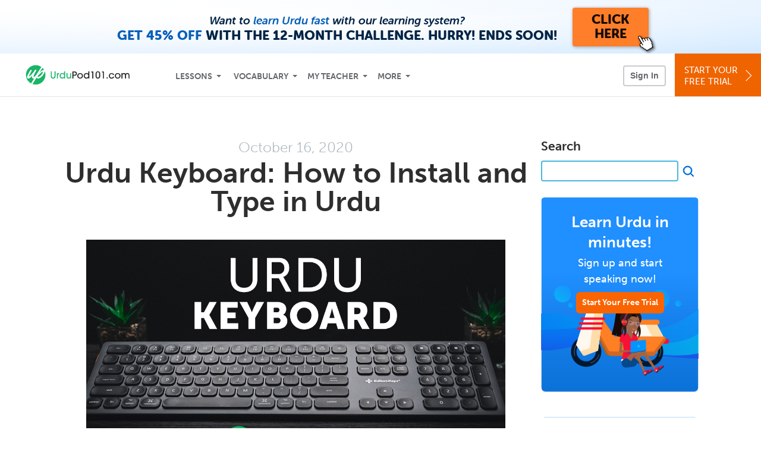

--- FILE ---
content_type: text/html; charset=UTF-8
request_url: https://www.urdupod101.com/blog/2020/10/16/how-to-type-in-urdu/
body_size: 17272
content:
<script type="text/template" class="js-blog-popup">
    <div class="blog-modal urdupod101" data-language="Urdu">
        <button type="button" aria-label="Close" class="blog-modal__close js-blog-modal-close"></button>
        <div class="blog-modal__content">
            <div class="blog-modal__title">Get the 2000 Urdu Words PDF eBook…<br class="blog-modal__title-break"/> for FREE!</div>
            <div class="blog-modal__text">Get instant access to our best-selling Urdu eBook for free. Click below to sign up and get the eBook in the next 60 seconds.</div>
            <a href="/urdu-core-words?src=blog_urdu_pop_up_blog_button_(core_words_lp)&utm_medium=blog_button&utm_content=blog_button_(core_words_lp)&utm_campaign=blog__urdu_pop_up&utm_term=(not-set)&utm_source=blog" class="blog-modal__btn">Get the Free eBook</a>
            <button class="blog-modal__link js-blog-modal-no-thanks" type="button">No, thanks</button>
        </div>
    </div>
</script>
<!DOCTYPE html>
<html xmlns="http://www.w3.org/1999/xhtml" lang="en">
<head profile="http://gmpg.org/xfn/11">
    <meta http-equiv="Content-Type" content="text/html; charset=UTF-8" />
<!-- Google Tag Manager -->
<script>    window.dataLayer = window.dataLayer || [];
    
(function(w,d,s,l,i){w[l]=w[l]||[];w[l].push({'gtm.start':
new Date().getTime(),event:'gtm.js'});var f=d.getElementsByTagName(s)[0],
j=d.createElement(s),dl=l!='dataLayer'?'&l='+l:'';j.async=true;j.src=
'https://www.googletagmanager.com/gtm.js?id='+i+dl;f.parentNode.insertBefore(j,f);
})(window,document,'script','dataLayer','GTM-TZWV3FR');
    </script>
<!-- End Google Tag Manager -->
    <meta name="viewport" content="width=device-width, initial-scale=1">
    <meta name="robots" content="noodp" />
    <title>Urdu Keyboard: How to Install and Type in Urdu</title>
    <link rel="icon" type="image/vnd.microsoft.icon" href="/static/images/urdupod101/favicon.ico">
    <link rel="SHORTCUT ICON" href="/static/images/urdupod101/favicon.ico">
    <link rel="stylesheet" href="https://use.typekit.net/vcc4rmc.css"/>
    <link rel="alternate" type="application/rss+xml" title="UrduPod101.com Blog RSS Feed" href="https://www.urdupod101.com/blog/feed/" />
	<meta name="title" content="Urdu Keyboard: How to Install and Type in Urdu" />
	<meta name="description" content="Want to start writing in Urdu on your home devices, but don't know how? Check out UrduPod101's guide on getting Urdu input working on your phone or desktop computer!" />
	<meta property="og:title" content="Urdu Keyboard: How to Install and Type in Urdu">
	<meta property="og:description" content="Want to start writing in Urdu on your home devices, but don't know how? Check out UrduPod101's guide on getting Urdu input working on your phone or desktop computer!">
	<meta property="og:image" content="https://cdn.innovativelanguage.com/sns/em/blog/20/local_7_keyboard/keyboard_urdu.jpg">
	<meta name="twitter:card" content="summary_large_image">
	<meta name="twitter:site" content="@UrduPod101">
	<meta name="twitter:creator" content="@UrduPod101">
	<meta name="twitter:title" content="Urdu Keyboard: How to Install and Type in Urdu">
	<meta name="twitter:description" content="Want to start writing in Urdu on your home devices, but don't know how? Check out UrduPod101's guide on getting Urdu input working on your phone or desktop computer!">
	<meta name="twitter:image" content="https://cdn.innovativelanguage.com/sns/em/blog/20/local_7_keyboard/keyboard_urdu.jpg">
<meta name='robots' content='index, follow, max-image-preview:large, max-snippet:-1, max-video-preview:-1' />

	<!-- This site is optimized with the Yoast SEO plugin v23.4 - https://yoast.com/wordpress/plugins/seo/ -->
	<link rel="canonical" href="https://www.urdupod101.com/blog/2020/10/16/how-to-type-in-urdu/" />
	<meta property="og:locale" content="en_US" />
	<meta property="og:type" content="article" />
	<meta property="og:title" content="Urdu Keyboard: How to Install and Type in Urdu - UrduPod101.com Blog" />
	<meta property="og:description" content="You asked, so we provided—easy-to-follow instructions on how to set up your electronic devices to write in Urdu! We’ll also give you a few excellent tips on how to use this keyboard, as well as some online and app alternatives if you prefer not to set up a Urdu keyboard. Table of Contents Why it’s [&hellip;]" />
	<meta property="og:url" content="https://www.urdupod101.com/blog/2020/10/16/how-to-type-in-urdu/" />
	<meta property="og:site_name" content="UrduPod101.com Blog" />
	<meta property="article:published_time" content="2020-10-16T16:39:11+00:00" />
	<meta property="article:modified_time" content="2024-10-07T16:54:54+00:00" />
	<meta property="og:image" content="https://cdn.innovativelanguage.com/sns/em/blog/20/local_7_keyboard/keyboard_urdu.jpg" />
	<meta name="author" content="UrduPod101.com" />
	<meta name="twitter:card" content="summary_large_image" />
	<meta name="twitter:label1" content="Written by" />
	<meta name="twitter:data1" content="UrduPod101.com" />
	<meta name="twitter:label2" content="Est. reading time" />
	<meta name="twitter:data2" content="6 minutes" />
	<script type="application/ld+json" class="yoast-schema-graph">{"@context":"https://schema.org","@graph":[{"@type":"WebPage","@id":"https://www.urdupod101.com/blog/2020/10/16/how-to-type-in-urdu/","url":"https://www.urdupod101.com/blog/2020/10/16/how-to-type-in-urdu/","name":"Urdu Keyboard: How to Install and Type in Urdu - UrduPod101.com Blog","isPartOf":{"@id":"https://www.urdupod101.com/blog/#website"},"primaryImageOfPage":{"@id":"https://www.urdupod101.com/blog/2020/10/16/how-to-type-in-urdu/#primaryimage"},"image":{"@id":"https://www.urdupod101.com/blog/2020/10/16/how-to-type-in-urdu/#primaryimage"},"thumbnailUrl":"https://cdn.innovativelanguage.com/sns/em/blog/20/local_7_keyboard/keyboard_urdu.jpg","datePublished":"2020-10-16T16:39:11+00:00","dateModified":"2024-10-07T16:54:54+00:00","author":{"@id":"https://www.urdupod101.com/blog/#/schema/person/bbcd532e76f18290d750d8dd8aa15a83"},"breadcrumb":{"@id":"https://www.urdupod101.com/blog/2020/10/16/how-to-type-in-urdu/#breadcrumb"},"inLanguage":"en-US","potentialAction":[{"@type":"ReadAction","target":["https://www.urdupod101.com/blog/2020/10/16/how-to-type-in-urdu/"]}]},{"@type":"ImageObject","inLanguage":"en-US","@id":"https://www.urdupod101.com/blog/2020/10/16/how-to-type-in-urdu/#primaryimage","url":"https://cdn.innovativelanguage.com/sns/em/blog/20/local_7_keyboard/keyboard_urdu.jpg","contentUrl":"https://cdn.innovativelanguage.com/sns/em/blog/20/local_7_keyboard/keyboard_urdu.jpg"},{"@type":"BreadcrumbList","@id":"https://www.urdupod101.com/blog/2020/10/16/how-to-type-in-urdu/#breadcrumb","itemListElement":[{"@type":"ListItem","position":1,"name":"Home","item":"https://www.urdupod101.com/blog/"},{"@type":"ListItem","position":2,"name":"Urdu Keyboard: How to Install and Type in Urdu"}]},{"@type":"WebSite","@id":"https://www.urdupod101.com/blog/#website","url":"https://www.urdupod101.com/blog/","name":"UrduPod101.com Blog","description":"Learn Urdu with Free Daily Audio and Video Lessons!","potentialAction":[{"@type":"SearchAction","target":{"@type":"EntryPoint","urlTemplate":"https://www.urdupod101.com/blog/?s={search_term_string}"},"query-input":{"@type":"PropertyValueSpecification","valueRequired":true,"valueName":"search_term_string"}}],"inLanguage":"en-US"},{"@type":"Person","@id":"https://www.urdupod101.com/blog/#/schema/person/bbcd532e76f18290d750d8dd8aa15a83","name":"UrduPod101.com","image":{"@type":"ImageObject","inLanguage":"en-US","@id":"https://www.urdupod101.com/blog/#/schema/person/image/","url":"https://secure.gravatar.com/avatar/2089f2dc54681e3ec62d7a9db7fa6298?s=96&d=mm&r=g","contentUrl":"https://secure.gravatar.com/avatar/2089f2dc54681e3ec62d7a9db7fa6298?s=96&d=mm&r=g","caption":"UrduPod101.com"},"sameAs":["http://blogs.urdupod101.com/"],"url":"https://www.urdupod101.com/blog/author/admin/"}]}</script>
	<!-- / Yoast SEO plugin. -->


<link rel="alternate" type="application/rss+xml" title="UrduPod101.com Blog &raquo; Urdu Keyboard: How to Install and Type in Urdu Comments Feed" href="https://www.urdupod101.com/blog/2020/10/16/how-to-type-in-urdu/feed/" />
<script type="text/javascript">
/* <![CDATA[ */
window._wpemojiSettings = {"baseUrl":"https:\/\/s.w.org\/images\/core\/emoji\/15.0.3\/72x72\/","ext":".png","svgUrl":"https:\/\/s.w.org\/images\/core\/emoji\/15.0.3\/svg\/","svgExt":".svg","source":{"concatemoji":"https:\/\/www.urdupod101.com\/blog\/wp-includes\/js\/wp-emoji-release.min.js?ver=6.6.2"}};
/*! This file is auto-generated */
!function(i,n){var o,s,e;function c(e){try{var t={supportTests:e,timestamp:(new Date).valueOf()};sessionStorage.setItem(o,JSON.stringify(t))}catch(e){}}function p(e,t,n){e.clearRect(0,0,e.canvas.width,e.canvas.height),e.fillText(t,0,0);var t=new Uint32Array(e.getImageData(0,0,e.canvas.width,e.canvas.height).data),r=(e.clearRect(0,0,e.canvas.width,e.canvas.height),e.fillText(n,0,0),new Uint32Array(e.getImageData(0,0,e.canvas.width,e.canvas.height).data));return t.every(function(e,t){return e===r[t]})}function u(e,t,n){switch(t){case"flag":return n(e,"\ud83c\udff3\ufe0f\u200d\u26a7\ufe0f","\ud83c\udff3\ufe0f\u200b\u26a7\ufe0f")?!1:!n(e,"\ud83c\uddfa\ud83c\uddf3","\ud83c\uddfa\u200b\ud83c\uddf3")&&!n(e,"\ud83c\udff4\udb40\udc67\udb40\udc62\udb40\udc65\udb40\udc6e\udb40\udc67\udb40\udc7f","\ud83c\udff4\u200b\udb40\udc67\u200b\udb40\udc62\u200b\udb40\udc65\u200b\udb40\udc6e\u200b\udb40\udc67\u200b\udb40\udc7f");case"emoji":return!n(e,"\ud83d\udc26\u200d\u2b1b","\ud83d\udc26\u200b\u2b1b")}return!1}function f(e,t,n){var r="undefined"!=typeof WorkerGlobalScope&&self instanceof WorkerGlobalScope?new OffscreenCanvas(300,150):i.createElement("canvas"),a=r.getContext("2d",{willReadFrequently:!0}),o=(a.textBaseline="top",a.font="600 32px Arial",{});return e.forEach(function(e){o[e]=t(a,e,n)}),o}function t(e){var t=i.createElement("script");t.src=e,t.defer=!0,i.head.appendChild(t)}"undefined"!=typeof Promise&&(o="wpEmojiSettingsSupports",s=["flag","emoji"],n.supports={everything:!0,everythingExceptFlag:!0},e=new Promise(function(e){i.addEventListener("DOMContentLoaded",e,{once:!0})}),new Promise(function(t){var n=function(){try{var e=JSON.parse(sessionStorage.getItem(o));if("object"==typeof e&&"number"==typeof e.timestamp&&(new Date).valueOf()<e.timestamp+604800&&"object"==typeof e.supportTests)return e.supportTests}catch(e){}return null}();if(!n){if("undefined"!=typeof Worker&&"undefined"!=typeof OffscreenCanvas&&"undefined"!=typeof URL&&URL.createObjectURL&&"undefined"!=typeof Blob)try{var e="postMessage("+f.toString()+"("+[JSON.stringify(s),u.toString(),p.toString()].join(",")+"));",r=new Blob([e],{type:"text/javascript"}),a=new Worker(URL.createObjectURL(r),{name:"wpTestEmojiSupports"});return void(a.onmessage=function(e){c(n=e.data),a.terminate(),t(n)})}catch(e){}c(n=f(s,u,p))}t(n)}).then(function(e){for(var t in e)n.supports[t]=e[t],n.supports.everything=n.supports.everything&&n.supports[t],"flag"!==t&&(n.supports.everythingExceptFlag=n.supports.everythingExceptFlag&&n.supports[t]);n.supports.everythingExceptFlag=n.supports.everythingExceptFlag&&!n.supports.flag,n.DOMReady=!1,n.readyCallback=function(){n.DOMReady=!0}}).then(function(){return e}).then(function(){var e;n.supports.everything||(n.readyCallback(),(e=n.source||{}).concatemoji?t(e.concatemoji):e.wpemoji&&e.twemoji&&(t(e.twemoji),t(e.wpemoji)))}))}((window,document),window._wpemojiSettings);
/* ]]> */
</script>
<style id='wp-emoji-styles-inline-css' type='text/css'>

	img.wp-smiley, img.emoji {
		display: inline !important;
		border: none !important;
		box-shadow: none !important;
		height: 1em !important;
		width: 1em !important;
		margin: 0 0.07em !important;
		vertical-align: -0.1em !important;
		background: none !important;
		padding: 0 !important;
	}
</style>
<link rel='stylesheet' id='wp-block-library-css' href='https://www.urdupod101.com/blog/wp-content/plugins/gutenberg/build/block-library/style.css?ver=19.2.0' type='text/css' media='all' />
<link rel='stylesheet' id='coblocks-frontend-css' href='https://www.urdupod101.com/blog/wp-content/plugins/coblocks/dist/style-coblocks-1.css?ver=3.1.13' type='text/css' media='all' />
<link rel='stylesheet' id='coblocks-extensions-css' href='https://www.urdupod101.com/blog/wp-content/plugins/coblocks/dist/style-coblocks-extensions.css?ver=3.1.13' type='text/css' media='all' />
<link rel='stylesheet' id='coblocks-animation-css' href='https://www.urdupod101.com/blog/wp-content/plugins/coblocks/dist/style-coblocks-animation.css?ver=2677611078ee87eb3b1c' type='text/css' media='all' />
<style id='classic-theme-styles-inline-css' type='text/css'>
/*! This file is auto-generated */
.wp-block-button__link{color:#fff;background-color:#32373c;border-radius:9999px;box-shadow:none;text-decoration:none;padding:calc(.667em + 2px) calc(1.333em + 2px);font-size:1.125em}.wp-block-file__button{background:#32373c;color:#fff;text-decoration:none}
</style>
<style id='global-styles-inline-css' type='text/css'>
:root{--wp--preset--aspect-ratio--square: 1;--wp--preset--aspect-ratio--4-3: 4/3;--wp--preset--aspect-ratio--3-4: 3/4;--wp--preset--aspect-ratio--3-2: 3/2;--wp--preset--aspect-ratio--2-3: 2/3;--wp--preset--aspect-ratio--16-9: 16/9;--wp--preset--aspect-ratio--9-16: 9/16;--wp--preset--color--black: #000000;--wp--preset--color--cyan-bluish-gray: #abb8c3;--wp--preset--color--white: #ffffff;--wp--preset--color--pale-pink: #f78da7;--wp--preset--color--vivid-red: #cf2e2e;--wp--preset--color--luminous-vivid-orange: #ff6900;--wp--preset--color--luminous-vivid-amber: #fcb900;--wp--preset--color--light-green-cyan: #7bdcb5;--wp--preset--color--vivid-green-cyan: #00d084;--wp--preset--color--pale-cyan-blue: #8ed1fc;--wp--preset--color--vivid-cyan-blue: #0693e3;--wp--preset--color--vivid-purple: #9b51e0;--wp--preset--gradient--vivid-cyan-blue-to-vivid-purple: linear-gradient(135deg,rgba(6,147,227,1) 0%,rgb(155,81,224) 100%);--wp--preset--gradient--light-green-cyan-to-vivid-green-cyan: linear-gradient(135deg,rgb(122,220,180) 0%,rgb(0,208,130) 100%);--wp--preset--gradient--luminous-vivid-amber-to-luminous-vivid-orange: linear-gradient(135deg,rgba(252,185,0,1) 0%,rgba(255,105,0,1) 100%);--wp--preset--gradient--luminous-vivid-orange-to-vivid-red: linear-gradient(135deg,rgba(255,105,0,1) 0%,rgb(207,46,46) 100%);--wp--preset--gradient--very-light-gray-to-cyan-bluish-gray: linear-gradient(135deg,rgb(238,238,238) 0%,rgb(169,184,195) 100%);--wp--preset--gradient--cool-to-warm-spectrum: linear-gradient(135deg,rgb(74,234,220) 0%,rgb(151,120,209) 20%,rgb(207,42,186) 40%,rgb(238,44,130) 60%,rgb(251,105,98) 80%,rgb(254,248,76) 100%);--wp--preset--gradient--blush-light-purple: linear-gradient(135deg,rgb(255,206,236) 0%,rgb(152,150,240) 100%);--wp--preset--gradient--blush-bordeaux: linear-gradient(135deg,rgb(254,205,165) 0%,rgb(254,45,45) 50%,rgb(107,0,62) 100%);--wp--preset--gradient--luminous-dusk: linear-gradient(135deg,rgb(255,203,112) 0%,rgb(199,81,192) 50%,rgb(65,88,208) 100%);--wp--preset--gradient--pale-ocean: linear-gradient(135deg,rgb(255,245,203) 0%,rgb(182,227,212) 50%,rgb(51,167,181) 100%);--wp--preset--gradient--electric-grass: linear-gradient(135deg,rgb(202,248,128) 0%,rgb(113,206,126) 100%);--wp--preset--gradient--midnight: linear-gradient(135deg,rgb(2,3,129) 0%,rgb(40,116,252) 100%);--wp--preset--font-size--small: 13px;--wp--preset--font-size--medium: 20px;--wp--preset--font-size--large: 36px;--wp--preset--font-size--x-large: 42px;--wp--preset--spacing--20: 0.44rem;--wp--preset--spacing--30: 0.67rem;--wp--preset--spacing--40: 1rem;--wp--preset--spacing--50: 1.5rem;--wp--preset--spacing--60: 2.25rem;--wp--preset--spacing--70: 3.38rem;--wp--preset--spacing--80: 5.06rem;--wp--preset--shadow--natural: 6px 6px 9px rgba(0, 0, 0, 0.2);--wp--preset--shadow--deep: 12px 12px 50px rgba(0, 0, 0, 0.4);--wp--preset--shadow--sharp: 6px 6px 0px rgba(0, 0, 0, 0.2);--wp--preset--shadow--outlined: 6px 6px 0px -3px rgba(255, 255, 255, 1), 6px 6px rgba(0, 0, 0, 1);--wp--preset--shadow--crisp: 6px 6px 0px rgba(0, 0, 0, 1);}:where(.is-layout-flex){gap: 0.5em;}:where(.is-layout-grid){gap: 0.5em;}body .is-layout-flex{display: flex;}.is-layout-flex{flex-wrap: wrap;align-items: center;}.is-layout-flex > :is(*, div){margin: 0;}body .is-layout-grid{display: grid;}.is-layout-grid > :is(*, div){margin: 0;}:where(.wp-block-columns.is-layout-flex){gap: 2em;}:where(.wp-block-columns.is-layout-grid){gap: 2em;}:where(.wp-block-post-template.is-layout-flex){gap: 1.25em;}:where(.wp-block-post-template.is-layout-grid){gap: 1.25em;}.has-black-color{color: var(--wp--preset--color--black) !important;}.has-cyan-bluish-gray-color{color: var(--wp--preset--color--cyan-bluish-gray) !important;}.has-white-color{color: var(--wp--preset--color--white) !important;}.has-pale-pink-color{color: var(--wp--preset--color--pale-pink) !important;}.has-vivid-red-color{color: var(--wp--preset--color--vivid-red) !important;}.has-luminous-vivid-orange-color{color: var(--wp--preset--color--luminous-vivid-orange) !important;}.has-luminous-vivid-amber-color{color: var(--wp--preset--color--luminous-vivid-amber) !important;}.has-light-green-cyan-color{color: var(--wp--preset--color--light-green-cyan) !important;}.has-vivid-green-cyan-color{color: var(--wp--preset--color--vivid-green-cyan) !important;}.has-pale-cyan-blue-color{color: var(--wp--preset--color--pale-cyan-blue) !important;}.has-vivid-cyan-blue-color{color: var(--wp--preset--color--vivid-cyan-blue) !important;}.has-vivid-purple-color{color: var(--wp--preset--color--vivid-purple) !important;}.has-black-background-color{background-color: var(--wp--preset--color--black) !important;}.has-cyan-bluish-gray-background-color{background-color: var(--wp--preset--color--cyan-bluish-gray) !important;}.has-white-background-color{background-color: var(--wp--preset--color--white) !important;}.has-pale-pink-background-color{background-color: var(--wp--preset--color--pale-pink) !important;}.has-vivid-red-background-color{background-color: var(--wp--preset--color--vivid-red) !important;}.has-luminous-vivid-orange-background-color{background-color: var(--wp--preset--color--luminous-vivid-orange) !important;}.has-luminous-vivid-amber-background-color{background-color: var(--wp--preset--color--luminous-vivid-amber) !important;}.has-light-green-cyan-background-color{background-color: var(--wp--preset--color--light-green-cyan) !important;}.has-vivid-green-cyan-background-color{background-color: var(--wp--preset--color--vivid-green-cyan) !important;}.has-pale-cyan-blue-background-color{background-color: var(--wp--preset--color--pale-cyan-blue) !important;}.has-vivid-cyan-blue-background-color{background-color: var(--wp--preset--color--vivid-cyan-blue) !important;}.has-vivid-purple-background-color{background-color: var(--wp--preset--color--vivid-purple) !important;}.has-black-border-color{border-color: var(--wp--preset--color--black) !important;}.has-cyan-bluish-gray-border-color{border-color: var(--wp--preset--color--cyan-bluish-gray) !important;}.has-white-border-color{border-color: var(--wp--preset--color--white) !important;}.has-pale-pink-border-color{border-color: var(--wp--preset--color--pale-pink) !important;}.has-vivid-red-border-color{border-color: var(--wp--preset--color--vivid-red) !important;}.has-luminous-vivid-orange-border-color{border-color: var(--wp--preset--color--luminous-vivid-orange) !important;}.has-luminous-vivid-amber-border-color{border-color: var(--wp--preset--color--luminous-vivid-amber) !important;}.has-light-green-cyan-border-color{border-color: var(--wp--preset--color--light-green-cyan) !important;}.has-vivid-green-cyan-border-color{border-color: var(--wp--preset--color--vivid-green-cyan) !important;}.has-pale-cyan-blue-border-color{border-color: var(--wp--preset--color--pale-cyan-blue) !important;}.has-vivid-cyan-blue-border-color{border-color: var(--wp--preset--color--vivid-cyan-blue) !important;}.has-vivid-purple-border-color{border-color: var(--wp--preset--color--vivid-purple) !important;}.has-vivid-cyan-blue-to-vivid-purple-gradient-background{background: var(--wp--preset--gradient--vivid-cyan-blue-to-vivid-purple) !important;}.has-light-green-cyan-to-vivid-green-cyan-gradient-background{background: var(--wp--preset--gradient--light-green-cyan-to-vivid-green-cyan) !important;}.has-luminous-vivid-amber-to-luminous-vivid-orange-gradient-background{background: var(--wp--preset--gradient--luminous-vivid-amber-to-luminous-vivid-orange) !important;}.has-luminous-vivid-orange-to-vivid-red-gradient-background{background: var(--wp--preset--gradient--luminous-vivid-orange-to-vivid-red) !important;}.has-very-light-gray-to-cyan-bluish-gray-gradient-background{background: var(--wp--preset--gradient--very-light-gray-to-cyan-bluish-gray) !important;}.has-cool-to-warm-spectrum-gradient-background{background: var(--wp--preset--gradient--cool-to-warm-spectrum) !important;}.has-blush-light-purple-gradient-background{background: var(--wp--preset--gradient--blush-light-purple) !important;}.has-blush-bordeaux-gradient-background{background: var(--wp--preset--gradient--blush-bordeaux) !important;}.has-luminous-dusk-gradient-background{background: var(--wp--preset--gradient--luminous-dusk) !important;}.has-pale-ocean-gradient-background{background: var(--wp--preset--gradient--pale-ocean) !important;}.has-electric-grass-gradient-background{background: var(--wp--preset--gradient--electric-grass) !important;}.has-midnight-gradient-background{background: var(--wp--preset--gradient--midnight) !important;}.has-small-font-size{font-size: var(--wp--preset--font-size--small) !important;}.has-medium-font-size{font-size: var(--wp--preset--font-size--medium) !important;}.has-large-font-size{font-size: var(--wp--preset--font-size--large) !important;}.has-x-large-font-size{font-size: var(--wp--preset--font-size--x-large) !important;}
:where(.wp-block-columns.is-layout-flex){gap: 2em;}:where(.wp-block-columns.is-layout-grid){gap: 2em;}
:root :where(.wp-block-pullquote){font-size: 1.5em;line-height: 1.6;}
:where(.wp-block-post-template.is-layout-flex){gap: 1.25em;}:where(.wp-block-post-template.is-layout-grid){gap: 1.25em;}
</style>
<link rel='stylesheet' id='dashicons-css' href='https://www.urdupod101.com/blog/wp-includes/css/dashicons.min.css?ver=6.6.2' type='text/css' media='all' />
<link rel='stylesheet' id='wp-components-css' href='https://www.urdupod101.com/blog/wp-content/plugins/gutenberg/build/components/style.css?ver=19.2.0' type='text/css' media='all' />
<link rel='stylesheet' id='godaddy-styles-css' href='https://www.urdupod101.com/blog/wp-content/plugins/coblocks/includes/Dependencies/GoDaddy/Styles/build/latest.css?ver=2.0.2' type='text/css' media='all' />
<link rel='stylesheet' id='blog-2016-main-css-css' href='https://www.urdupod101.com/static/compass/css/pages/blog.css?v=1768303980' type='text/css' media='all' />
<script type="text/javascript" src="https://www.urdupod101.com/blog/wp-includes/js/jquery/jquery.min.js?ver=3.7.1" id="jquery-core-js"></script>
<script type="text/javascript" src="https://www.urdupod101.com/blog/wp-includes/js/jquery/jquery-migrate.min.js?ver=3.4.1" id="jquery-migrate-js"></script>
<script type="text/javascript" src="https://www.urdupod101.com/static/js/jquery-migrate-1.4.1.min.js" id="blog-2016-jquery-migrate-1-4-1-js"></script>
<script type="text/javascript" src="https://www.urdupod101.com/blog/wp-content/themes/blog-2016/assets/js/read_cookie.js?ver=20220617" id="blog-2016-read-cookie-js"></script>
<script type="text/javascript" src="https://www.urdupod101.com/blog/wp-content/themes/blog-2016/assets/js/check_login.js?ver=20220617" id="blog-2016-check-login-js"></script>
<script type="text/javascript" src="https://www.urdupod101.com/blog/wp-content/themes/blog-2016/assets/js/user_data.js?ver=20220617" id="blog-2016-user_data-js"></script>
<script type="text/javascript" src="https://www.urdupod101.com/blog/wp-content/themes/blog-2016/assets/js/promo.js?ver=20250311" id="blog-2016-promo-js"></script>
<script type="text/javascript" src="https://www.urdupod101.com/blog/wp-content/themes/blog-2016/assets/js/comments.js?ver=20240906" id="blog-2016-comments-js"></script>
<script type="text/javascript" src="https://www.urdupod101.com/blog/wp-content/themes/blog-2016/assets/js/modal.js?ver=202507161103" id="blog-2016-modal-js"></script>
<script type="text/javascript" src="https://www.urdupod101.com/static/js/compiled/blog.min.js?v=1768303980" id="blog-2016-main-js"></script>
<link rel="https://api.w.org/" href="https://www.urdupod101.com/blog/wp-json/" /><link rel="alternate" title="JSON" type="application/json" href="https://www.urdupod101.com/blog/wp-json/wp/v2/posts/546" /><link rel="EditURI" type="application/rsd+xml" title="RSD" href="https://www.urdupod101.com/blog/xmlrpc.php?rsd" />
<meta name="generator" content="WordPress 6.6.2" />
<link rel='shortlink' href='https://www.urdupod101.com/blog/?p=546' />
<link rel="alternate" title="oEmbed (JSON)" type="application/json+oembed" href="https://www.urdupod101.com/blog/wp-json/oembed/1.0/embed?url=https%3A%2F%2Fwww.urdupod101.com%2Fblog%2F2020%2F10%2F16%2Fhow-to-type-in-urdu%2F" />
<link rel="alternate" title="oEmbed (XML)" type="text/xml+oembed" href="https://www.urdupod101.com/blog/wp-json/oembed/1.0/embed?url=https%3A%2F%2Fwww.urdupod101.com%2Fblog%2F2020%2F10%2F16%2Fhow-to-type-in-urdu%2F&#038;format=xml" />
<script language="javascript1.4" type="text/javascript" src="https://www.urdupod101.com/blog/wp-content/plugins/audio-player/audio-player.js"></script>
</head>
<body>
<!-- Google Tag Manager (noscript) -->
<noscript><iframe src="https://www.googletagmanager.com/ns.html?id=GTM-TZWV3FR"
height="0" width="0" style="display:none;visibility:hidden"></iframe></noscript>
<!-- End Google Tag Manager (noscript) --><div class="blog-top-banner js-blog-top-banner"></div>
<script type="text/template" class="js-login-modal-template" data-captcha="1">
    <div class="js-sign-in--a__form">
    <div class="r101-sign-in--a__wrapper r101-sign-in--a__modal">
        <div class="r101-sign-in--a__modal-dialog">
            <div class="r101-sign-in--a__modal-top">
                <div class="r101-sign-in--a__modal-image urdupod101"></div>
                <button type="button" aria-label="Close" class="r101-sign-in--a__modal-close js-sign-in--a__modal-close"></button>
            </div>
            <div class="r101-sign-in--a__modal-content">
                <div class="r101-sign-in--a__block js-sign-in--a__block-sign-in show">
                    <div class="r101-sign-in--a__block-title">Sign In</div>
                                            <div class="r101-sign-in--a__third-party-box">
                                                            <a href="/?ill_google_connect=1&signup_source=urdu_blog_google" class="r101-sign-in--a__google-button" title="Sign In With Google">
                                    <span class="r101-sign-in--a__google-icon"></span>
                                    <span class="r101-sign-in--a__google-text">Continue with Google</span>
                                </a>
                                                                                                                    <a href="/?ill_facebook_connect=1&signup_source=urdu_blog_facebook" class="r101-sign-in--a__facebook-button" title="Sign In With Facebook">
                                    <span class="r101-sign-in--a__facebook-icon"></span>
                                    <span class="r101-sign-in--a__facebook-text">Continue with Facebook</span>
                                </a>
                                                        <span class="r101-sign-in--a__divider"></span>
                        </div>
                                        <div class="r101-sign-in--a__block-error js-sign-in--a__sign-in-error-block hide">
                        <div class="r101-sign-in--a__block-error-title">Login Attempt Unsuccessful</div>
                        <div class="js-sign-in--a__sign-in-error-content"></div>
                    </div>
                    <form class="r101-sign-in--a__form js-sign-in-form"
                          method="post"
                          action="/sign-in?amember_redirect_url=%2Fblog%2F2020%2F10%2F16%2Fhow-to-type-in-urdu%2F"
                                                    name="signin">
                        <input type="hidden" name="is_modal" value="1" />
                        <input type="hidden" name="timezoneName" value="">
                        <div class="r101-sign-in--a__form-item">
                            <label for="r101-sign-in-login" class="r101-sign-in--a__form-label">Username or Email Address</label>
                            <input class="r101-sign-in--a__form-input js-sign-in-email-input" type="text" name="amember_login" value="" autocapitalize="off" id="r101-sign-in-login" placeholder="Enter your Username or Email Address" autocomplete="username">
                            <p class="r101-sign-in--a__form-error-field" role="alert">This field is required</p>
                        </div>
                        <div class="r101-sign-in--a__form-item r101-sign-in--a__form-item-password">
                            <label for="r101-sign-in-password" class="r101-sign-in--a__form-label">Password</label>
                            <input class="r101-sign-in--a__form-input js-sign-in-password-input" type="password" name="amember_pass" value="" id="r101-sign-in-password" placeholder="Enter your password" autocomplete="current-password">
                            <button class="r101-sign-in--a__form-show js-toggle-password-visibility" type="button" aria-label="Show password" aria-pressed="false"></button>
                            <p class="r101-sign-in--a__form-error-field" role="alert">This field is required</p>
                        </div>
                        <div class="r101-sign-in--a__form-action">
                            <div class="r101-sign-in--a__form-checkbox-wrap">
                                <input type="checkbox" name="remember_login" id="r101-sign-in-remember-me" value="Y"><label for="r101-sign-in-remember-me">Remember me</label>
                            </div>
                            <div class="r101-sign-in--a__form-btn-wrap">
                                <div class="js-sign-in-context-recaptcha"></div>
                                <button class="r101-sign-in--a__form-btn js-ln-sign-in-button" type="submit" disabled>Sign In</button>
                                <button class="r101-sign-in--a__form-link js-show-reset-password-form" type="button">Reset Password</button>
                            </div>
                            <div class="r101-sign-in--a__form-sign-up">
                                <span>Don’t have an account? </span>
                                <button class="r101-sign-in--a__form-link js-show-sign-up-form" type="button"> Sign Up</button>
                            </div>
                        </div>
                    </form>
                </div>
                <div class="r101-sign-in--a__block r101-sign-in--a__block--reset js-sign-in--a__block-reset hide">
                    <div class="r101-sign-in--a__block-title">Reset Password</div>
                    <div class="r101-sign-in--a__block-text">Need to reset your password? No problem! Enter the email address you used to sign up with and we'll email you a password reset link.</div>
                    <form name="sendpass"
                          class="r101-sign-in--a__form js-reset-password-form"
                          method="post"
                          data-sitekey="6LfWff8UAAAAAKxlErR5YZwotldpj1hwO7KkZ-Lg"                          action="/reset-password?amember_redirect_url=%2Fblog%2F2020%2F10%2F16%2Fhow-to-type-in-urdu%2F">
                        <input type="hidden" name="is_modal" value="1" />
                        <div class="r101-sign-in--a__form-item">
                            <label for="r101-sign-in-rp-email" class="r101-sign-in--a__form-label">Email Address</label>
                            <input type="email" class="r101-sign-in--a__form-input js-reset-password-input" name="login" id="r101-sign-in-rp-email" value="" aria-required="true" placeholder="Enter your email address">
                            <p class="r101-sign-in--a__form-error-field" role="alert">Please enter a valid email address</p>
                        </div>
                        <div class="r101-sign-in--a__form-action">
                            <div class="r101-sign-in--a__form-btn-wrap">
                                <div class="js-reset-password-context-recaptcha"></div>
                                <button class="r101-sign-in--a__form-btn js-reset-password-button" type="submit" disabled>Reset My Password</button>
                                <button class="r101-sign-in--a__form-link js-show-sign-in-form" type="button">Go To Sign In</button>
                            </div>
                        </div>
                    </form>
                </div>
                <div class="r101-sign-in--a__block r101-sign-in--a__block--sign-up js-sign-in--a__block-sign-up hide">
                    <div class="r101-sign-in--a__block-title">Get Started</div>
                    <div class="r101-sign-in--a__block-text">Sign up using your preferred method to start speaking Urdu in minutes</div>
                    <div class="r101-sign-in--a__third-party-box">
                                                    <a href="/?ill_google_connect=1&signup_source=urdu_blog_google" class="r101-sign-in--a__google-button" title="Sign Up With Google">
                                <span class="r101-sign-in--a__google-icon"></span>
                                <span class="r101-sign-in--a__google-text">Sign up with Google</span>
                            </a>
                                                                        <a href="/?ill_facebook_connect=1&signup_source=urdu_blog_facebook" class="r101-sign-in--a__facebook-button" title="Sign Up With Facebook">
                            <span class="r101-sign-in--a__facebook-icon"></span>
                            <span class="r101-sign-in--a__facebook-text">Sign up with Facebook</span>
                        </a>
                        <span class="r101-sign-in--a__divider"></span>
                    </div>
                    <form class="r101-sign-in--a__form js-sign-up-form"
                          name="signup"
                          method="post"
                          data-sitekey="6LfWff8UAAAAAKxlErR5YZwotldpj1hwO7KkZ-Lg"                          action="/?validate=true"
                    >
                        <input type="hidden" name="clickpath" value="">
                        <input type="hidden" name="controlgroup" value="">
                        <input type="hidden" name="price_group" value="">
                        <input type="hidden" name="paysys_id" value="free">
                        <input type="hidden" name="do_payment" value="1">
                        <input type="hidden" name="signup_source" value="urdu_blog">
                        <input type="hidden" name="login" value="_" maxlength="15">
                        <input type="hidden" name="signup_level_selected" value="">
                        <input type="hidden" name="signup_form" value="signup_home" />
                        <input type="hidden" name="amember_redirect_url" value="/blog/2020/10/16/how-to-type-in-urdu/" />
                        <div class="r101-sign-in--a__block-error js-sign-up-error hide"></div>
                        <div class="r101-sign-in--a__form-item js-sign-up-email-item">
                            <label for="sign-up-email" class="r101-sign-in--a__form-label">Email Address</label>
                            <input type="email"
                                   name="email"
                                   id="sign-up-email"
                                   placeholder="Enter your email address"
                                   title="Enter your email address"
                                   class="r101-sign-in--a__form-input js-sign-up-email"
                                   value=""
                            >
                            <p class="r101-sign-in--a__form-error-field js-sign-up-email-error"></p>
                            <p class="r101-sign-in--a__form-error-field-gmail js-sign-up-email-error-gmail">
                                <b>Gmail users:</b> After signing up, check your spam folder for the activation email. <span class="js-sign-up-email-error-gmail-date"></span>
                            </p>
                        </div>
                        <div class="r101-sign-in--a__form-action">
                            <div class="r101-sign-in--a__form-btn-wrap">
                                <div class="js-sign-up-context-recaptcha"></div>
                                <button type="submit" class="r101-sign-in--a__form-btn js-sign-up-submit" disabled>Sign up with Email</button>
                            </div>
                            <div class="r101-sign-in--a__form-terms">
                                By continuing, you agree to our
                                <a href="#terms_of_use" class="r101-sign-in--a__form-link-terms js-terms-link">Terms of Use</a>,
                                <a href="#privacy_policy" class="r101-sign-in--a__form-link-terms js-privacy-link">Privacy Policy</a>,
                                and to receive our email communications, which you may opt out at any time.
                            </div>
                            <div class="r101-sign-in--a__form-sign-up">
                                <span>Already have an account? </span>
                                <button class="r101-sign-in--a__form-link js-show-sign-in-form" type="button"> Sign In</button>
                            </div>
                        </div>
                    </form>
                </div>
            </div>
        </div>
    </div>
</div>
</script>
<div class="dashbar-a">
    <div>
        <div class="dashbar-a__grid-top">
            <div class="dashbar-a__cell-a">
                <a class="dashbar-a__block--logo"
                   tabindex="0"
                   href="/"
                >
                    <img src="/static/images/urdupod101/header/urdupod101-logo.svg"
                         style="height: 40px;"
                         alt="Home"
                    >
                </a>
            </div>
            <div class="dashbar-a__cell-b">
                <span role="application">
                                        <div class="dashbar-a__block--nav-item js-dashbar-a-nav js-dashbar-a-block-lessons">
                        <a class="dashbar-a__nav-item dashbar-a__nav-item-dropdown js-dashbar-a-lessons js-dashbar-a-tabindex"
                           aria-haspopup="true"
                           aria-label="Lessons"
                           tabindex="0"
                        >
                            Lessons
                        </a>
                        <div class="dashbar-a__block--dashbar dashbar-lessons js-dashbar-a-nav-item">
                            <div class="dashbar-a__grid">
                                <div class="dashbar-a__cell-e--3">
                                    <div>
                                        <span class="dashbar-a__nav-item--sub ill-ease-color">
                                            <a href="/lesson-library/">Lesson Library</a>
                                        </span>
                                        <span class="dashbar-a__nav-item--sub ill-ease-color">
                                            <a href="/index.php?cat=Newest">Newest Lessons</a>
                                        </span>
                                        <span class="dashbar-a__nav-item--sub ill-ease-color">
                                            <a href="/index.php?cat=MyLessons">Favorites</a>
                                        </span>
                                    </div>
                                </div>
                            </div>
                        </div>
                    </div>
                    <div class="dashbar-a__block--nav-item js-dashbar-a-nav">
                        <a class="dashbar-a__nav-item dashbar-a__nav-item-dropdown js-dashbar-a-tabindex" aria-haspopup="true" aria-label="Vocabulary" tabindex="0">
                            Vocabulary
                        </a>
                        <div class="dashbar-a__block--dashbar js-dashbar-a-nav-item">
                            <div class="dashbar-a__grid">
                                <div class="dashbar-a__cell-e--1">
                                    <div>
                                        <span class="dashbar-a__nav-item--sub ill-ease-color">
                                            <a href="/learningcenter/flashcards/flashcards">
                                                Flashcards
                                            </a>
                                        </span>
                                        <span class="dashbar-a__nav-item--sub ill-ease-color">
                                            <a href="/urdu-vocabulary-lists/">
                                                Vocabulary Lists<span class="dashbar-a__free">Free</span>                                            </a>
                                        </span>
                                        <span class="dashbar-a__nav-item--sub ill-ease-color">
                                            <a href="/learningcenter/account/wordbank">
                                                Word Bank
                                            </a>
                                        </span>
                                                                                    <span class="dashbar-a__nav-item--sub ill-ease-color">
                                                <a href="/urdu-phrases/">
                                                    Word of the Day<span class="dashbar-a__free">Free</span>                                                </a>
                                            </span>
                                                                            </div>
                                </div>
                                <div class="dashbar-a__cell-e--2">
                                    <div>
                                        <span class="dashbar-a__nav-item--sub ill-ease-color">
                                            <a href="/urdu-dictionary/">
                                                UrduDictionary<span class="dashbar-a__free">Free</span>                                            </a>
                                        </span>
                                        <span class="dashbar-a__nav-item--sub ill-ease-color">
                                            <a href="/urdu-word-lists/?coreX=100">
                                                100 Most Common Words<span class="dashbar-a__free">Free</span>                                            </a>
                                        </span>
                                        <span class="dashbar-a__nav-item--sub ill-ease-color">
                                            <a href="/urdu-word-lists/?coreX=2000">
                                                2000 Most Common Words
                                            </a>
                                        </span>
                                        <span class="dashbar-a__nav-item--sub ill-ease-color">
                                            <a href="/key-urdu-phrases/">
                                                Urdu Key Phrases<span class="dashbar-a__free">Free</span>                                            </a>
                                        </span>
                                    </div>
                                </div>
                            </div>
                        </div>
                    </div><div class="dashbar-a__block--nav-item js-dashbar-a-nav">
                        <a class="dashbar-a__nav-item dashbar-a__nav-item-dropdown js-dashbar-a-tabindex" aria-haspopup="true" aria-label="My Teacher" tabindex="0">
                            My Teacher
                        </a>
                        <div class="dashbar-a__block--dashbar js-dashbar-a-nav-item">
                            <div class="dashbar-a__grid my-teacher">
                                <span class="dashbar-a__nav-item--sub ill-ease-color">
                                    <a href="/myteacher">My Teacher Messenger</a>
                                </span>
                                                                                                <span class="dashbar-a__nav-item--sub ill-ease-color">
                                    <a href="/member/assessments.php?action=getPortfolio">My Portfolio</a>
                                </span>
                                <span class="dashbar-a__nav-item--sub ill-ease-color">
                                    <a href="/myteacher">My Assessment Test</a>
                                </span>
                                <span class="dashbar-a__nav-item--sub ill-ease-color">
                                    <a href="/member/statistics.php">My Report</a>
                                </span>
                            </div>
                        </div>
                    </div><div class="dashbar-a__block--nav-item js-dashbar-a-nav">
                        <a class="dashbar-a__nav-item dashbar-a__nav-item-dropdown js-dashbar-a-tabindex"
                           aria-haspopup="true"
                           aria-label="Extras"
                           tabindex="0"
                        >
                            More
                        </a>
                        <div class="dashbar-a__block--dashbar dashbar-dots js-dashbar-a-nav-item">
                            <div class="dashbar-a__grid">
                                <div class="dashbar-a__cell-e--1">
                                    <div>
                                        <span class="dashbar-a__nav-item--sub ill-ease-color">
                                            <a href="/urdu-resources/">Urdu                                                Resources
                                            </a>
                                        </span>
                                        <span class="dashbar-a__nav-item--sub ill-ease-color">
                                            <a href="/app/">
                                                Mobile Applications
                                            </a>
                                        </span>
                                                                                                                    </div>
                                </div>
                                <div class="dashbar-a__cell-narrow">
                                    <div>
                                        <span class="dashbar-a__nav-item--sub ill-ease-color">
                                            <a href="/learningcenter/account/notes">
                                                My Notes
                                            </a>
                                        </span>
                                        <span class="dashbar-a__nav-item--sub ill-ease-color">
                                            <a href="/learningcenter/account/myfeed">
                                                My Feed
                                            </a>
                                        </span>
                                                                                    <span class="dashbar-a__nav-item--sub ill-ease-color">
                                                <a href="/blog/">
                                                    Blog
                                                </a>
                                            </span>
                                                                                <span class="dashbar-a__nav-item--sub ill-ease-color">
                                            <a href="https://support.innovativelanguage.com/hc/en-us?language=urdu">
                                                Help Center
                                            </a>
                                        </span>
                                    </div>
                                </div>
                            </div>
                        </div>
                    </div>
                </span>
            </div>
            <div class="dashbar-a__cell-c ">
                                    <button class="dashbar-a__block--sign-in-button r101-sign-in--a__button r101-sign-in--a__button--dashboard js-show-sign-in-form" aria-expanded="false" aria-haspopup="true">Sign In</button>
                            </div>
                            <div class="dashbar-a__cell-d">
                    <div class="dashbar-a__block--free-trial">
                                                    <a href="/?src=urdu_blog"
                               class="dashbar-a__free-trial"
                               aria-haspopup="false"
                               tabindex="0"
                            >
                                Start Your<br/>Free Trial<i class="dashbar-a__arrow--sign-up"></i>
                            </a>
                                            </div>
                </div>
                    </div>
    </div>
</div>

<div class="dashbar-r__header">
    <button class="dashbar-r__header--menu-button js-dashbar_r-open-menu"
            aria-label="Menu"
            aria-expanded="false"
            aria-haspopup="true"
            tabindex="0"
    ></button>
    <div class="dashbar-r__header-logo dashbar-r__header-logo--blog">
        <a class="dashbar-r__header-logo--a"
           href="/"
           aria-label="Home"
        >
            <img src="/static/images/urdupod101/header/urdupod101-logo.svg"
                 class="dashbar-r__header-logo--img"
                 alt="Home"
            >
        </a>
    </div>
</div>

<div class="dashbar-r js-dashbar_r-wrap" lang="en">
    <div class="dashbar-r__overlay js-dashbar_r-overlay" aria-label="Close Menu" aria-expanded="true">
        <button class="dashbar-r__overlay--menu-button" aria-label="Close Menu"></button>
    </div>
    <div class="dashbar-r__menu js-dashbar_r-menu" role="navigation">
                    <div class="dashbar-r__profile">
                <div class="dashbar-r__profile-color urdu"></div>
                <button class="dashbard-r__profile--a dashbard-r__profile--a__left js-show-sign-in-form"
                    aria-expanded="false" aria-haspopup="true">
                    <img src="/static/images/my_activity/icn_activity_user_placeholder.png" alt=""
                         class="dashbard-r__profile-image">
                    <span class="dashboard-r__profile-info">
                        <span class="dashboard-r__profile-name">Welcome!</span>
                        <span class="dashboard-r__profile-link">Sign In</span>
                    </span>
                </button>
            </div>
            <div class="dashbar-r__fla">
                <a href="/"
                   title="Start Your Free Trial"
                   class="dashbar-r__fla--a"
                   aria-label="Start Your Free Trial"
                >
                    <img alt="Start Your Free Trial"
                         src="/static/compass/images/ui/dashbar-r/icn_freeTrial.svg"
                         class="dashbar-r__fla-image"
                    >
                    <span class="dashbar-r__fla-text">Start Your Free Trial</span>
                    <span class="dashbar-r__fla-arrow">&nbsp;</span>
                </a>
            </div>
                <div class="dashbar-r__menu-slider js-dashbar_r-menu-slider">
            <div class="dashbar-r__level-a js-dashbar_r-level-a">
                                <button class="dashbar-r__item--branch js-dahbar_r-branch" data-branch="lessons" aria-label="Lessons Submenu">
                    Lessons
                </button>
                <button class="dashbar-r__item--branch js-dahbar_r-branch" data-branch="vocabulary" aria-label="Vocabulary Submenu">
                    Vocabulary
                </button>
                <button class="dashbar-r__item--branch js-dahbar_r-branch" data-branch="myteacher" aria-label="My Teacher Submenu">
                    My Teacher
                </button>
                <button class="dashbar-r__item--branch js-dahbar_r-branch" data-branch="more" aria-label="Extras Submenu">
                    More
                </button>
                                    <button class="dashbar-r__item--leaf-shaded js-show-sign-in-form" aria-expanded="false"
                        aria-haspopup="true">Sign in
                    </button>
                            </div>
            <div class="dashbar-r__level-b">
                <div class="dashbar-r__branch js-dashbar_r-branch-lessons">
                    <button class="dashbar-r__item--back js-dashbar_r-close-branch" aria-label="Leave Lessons Submenu">
                        Lessons
                    </button>
                    <a href="/lesson-library/" class="dashbar-r__item--leaf-b" aria-label="Lesson Library">
                        Lesson Library
                    </a>
                    <a href="/index.php?cat=Newest" class="dashbar-r__item--leaf-b" aria-label="Newest Lessons">
                        Newest Lessons
                    </a>
                    <a href="/index.php?cat=MyLessons" class="dashbar-r__item--leaf-b" aria-label="Favorites">
                        Favorites
                    </a>
                </div>
                <div class="dashbar-r__branch js-dashbar_r-branch-vocabulary">
                    <button class="dashbar-r__item--back js-dashbar_r-close-branch" aria-label="Leave Vocabulary Submenu">
                        Vocabulary
                    </button>
                    <a href="/learningcenter/flashcards/flashcards" class="dashbar-r__item--leaf-b" aria-label="Flashcards">
                        Flashcards
                    </a>
                    <a href="/urdu-vocabulary-lists/" class="dashbar-r__item--leaf-b" aria-label="Vocabulary Lists">
                        Vocabulary Lists
                    </a>
                    <a href="/learningcenter/account/wordbank" class="dashbar-r__item--leaf-b" aria-label="Word Bank">
                        Word Bank
                    </a>
                                            <a href="/urdu-phrases/" class="dashbar-r__item--leaf-b" aria-label="Word of the Day">
                            Word of the Day
                        </a>
                                        <a href="/urdu-dictionary/"
                       class="dashbar-r__item--leaf-b"
                       aria-label="Urdu Dictionary"
                    >
                        Urdu Dictionary
                    </a>
                    <a href="/urdu-word-lists/?coreX=100"
                       class="dashbar-r__item--leaf-b"
                       aria-label="100 Most Common Words"
                    >
                        100 Most Common Words
                    </a>
                    <a href="/urdu-word-lists/?coreX=2000"
                       class="dashbar-r__item--leaf-b"
                       aria-label="2000 Most Common Words"
                    >
                        2000 Most Common Words
                    </a>
                    <a href="/key-urdu-phrases/"
                       class="dashbar-r__item--leaf-b"
                       aria-label="Urdu Key Phrases"
                    >
                        Urdu Key Phrases
                    </a>
                </div>
                <div class="dashbar-r__branch js-dashbar_r-branch-myteacher">
                    <button class="dashbar-r__item--back js-dashbar_r-close-branch" aria-label="Leave My Teacher Submenu">
                        My Teacher
                    </button>
                    <a href="/myteacher" class="dashbar-r__item--leaf-b js-dashbar_r-open-myteacher" aria-label="My Teacher Messenger">
                        My Teacher Messenger</a>
                                                            <a href="/member/assessments.php?action=getPortfolio" class="dashbar-r__item--leaf-b" aria-label="My Portfolio">
                        My Portfolio
                    </a>
                    <a href="/myteacher" class="dashbar-r__item--leaf-b" aria-label="My Assessment Test">
                        My Assessment Test
                    </a>
                    <a href="/member/statistics.php" class="dashbar-r__item--leaf-b" aria-label="My Report">
                        My Report
                    </a>
                </div>
                <div class="dashbar-r__branch js-dashbar_r-branch-more">
                    <button class="dashbar-r__item--back js-dashbar_r-close-branch" aria-label="Leave Extras Submenu">
                        More
                    </button>
                    <a href="/urdu-resources/" class="dashbar-r__item--leaf-b" aria-label="Urdu Resources">
                        Urdu Resources
                    </a>
                    <a href="/app/" class="dashbar-r__item--leaf-b" aria-label="Mobile Applications">
                        Mobile Applications
                    </a>
                                        <a href="/learningcenter/account/notes" class="dashbar-r__item--leaf-b" aria-label="My Notes">
                        My Notes
                    </a>
                    <a href="/learningcenter/account/myfeed" class="dashbar-r__item--leaf-b" aria-label="My Feed">
                        My Feed
                    </a>
                                            <a href="/blog/" class="dashbar-r__item--leaf-b" aria-label="Blog">
                            Blog
                        </a>
                                        <a href="https://support.innovativelanguage.com/hc/en-us?language=urdu" class="dashbar-r__item--leaf-b" aria-label="Help Center">
                        Help Center
                    </a>
                </div>
            </div>
        </div>
    </div>
</div>
    <div class="blog-content">
            <div class="blog-content-search">
        <form method="get" action="https://www.urdupod101.com/blog/" class="blog-search js-search-form wide">
                <div class="r101-input--text-b">
            <input type="text" value="" placeholder="Search" name="s" class="js-search-field" required>
            <span class="js-search-button"></span>
        </div>
    </form>
        </div>
                        <div class="blog-content-row">
                <div class="blog-content-post-wrap js-blog-content-post-wrap">
                    <div class="blog-content-post">
                        <div class="blog-content-post-date">October 16, 2020</div>
                        <h2 class="blog-content-post-title">
                            <a href="https://www.urdupod101.com/blog/2020/10/16/how-to-type-in-urdu/" class="blog-content-post-title-link" rel="bookmark">Urdu Keyboard: How to Install and Type in Urdu</a>
                        </h2>
                        <div class="blog-content-post-entry">
                            
<figure class="wp-block-image size-large"><a href="https://www.urdupod101.com/?src=blog_typing_urdu"><img decoding="async" src="https://cdn.innovativelanguage.com/sns/em/blog/20/local_7_keyboard/keyboard_urdu.jpg" alt="Thumbnail"/></a></figure>



<p>You asked, so we provided—easy-to-follow instructions on how to set up your electronic devices to write in Urdu! We’ll also give you a few excellent tips on how to use this keyboard, as well as some online and app alternatives if you prefer not to set up a Urdu keyboard.</p>



<a href="/?src=blog_typing_urdu"><img decoding="async" src="https://cdn.innovativelanguage.com/sns/em/blog/20/0_thumbnail/keyboards_giveaway_public.png" alt="Log in to Download Your Free Urdu Alphabet Worksheet"></a>



<strong>Table of Contents</strong><ol>
<li><a href="#1">Why it’s Important to Learn to Type in Urdu</a></li>
<li><a href="#2">Setting up Your Computer and Mobile Devices for Urdu</a></li>
<li><a href="#3">How to Activate an Onscreen Keyboard on Your Computer</a></li>
<li><a href="#4">How to Change the Language Settings to Urdu on Your Computer</a></li>
<li><a href="#5">Activating the Urdu Keyboard on Your Mobile Phone and Tablet</a></li>
<li><a href="#6">Urdu Keyboard Typing Tips</a></li>
<li><a href="#7">How to Practice Typing Urdu</a></li>

</ol>



<a name="1"></a><h2 class="wp-block-heading">1. Why it’s Important to Learn to Type in Urdu</h2>



<figure class="wp-block-image size-large"><a href="https://www.urdupod101.com/?src=blog_typing_urdu"><img decoding="async" src="https://wordlist.languagepod101.com/wordlist/media/2360&#038;v=medium.jpg" alt="A keyboard" /></a></figure>



<p>Learning a new language is made so much easier when you’re able to read and write/type it. This way, you will:</p>



<ul class="wp-block-list"><li>Get the most out of any dictionary and Urdu language apps on your devices</li><li>Expand your ability to find Urdu websites and use the various search engines</li><li>Be able to communicate much better online with your Urdu teachers and friends, and look super cool in the process! </li></ul>



<a name="2"></a><h2 class="wp-block-heading">2. <strong>Setting up Your Computer and Mobile Devices for Urdu</strong></h2>



<figure class="wp-block-image size-large"><a href="https://www.urdupod101.com/?src=blog_typing_urdu"><img decoding="async" src="https://wordlist.languagepod101.com/wordlist/media/29826&#038;v=medium.jpg" alt="A phone charging on a dock" /></a></figure>



<p>It takes only a few steps to set up any of your devices to read and type in Urdu. It’s super-easy on your mobile phone and tablet, and a simple process on your computer.</p>



<p>On your computer, you’ll first activate the onscreen keyboard to work with. You’ll only be using your mouse or touchpad/pointer for this keyboard. Then, you’ll need to change the language setting to Urdu, so all text will appear in Urdu. You could also opt to use online keyboards instead. Read on for the links!</p>



<p>On your mobile devices, it&#8217;s even easier—you only have to change the keyboard. We also provide a few alternatives in the form of online keyboards and downloadable apps.</p>



<a name="3"></a><h2 class="wp-block-heading">3. How to Activate an Onscreen Keyboard on Your Computer</h2>



<h3 class="wp-block-heading">1- Mac</h3>



<p>1. Go to System Preferences > Keyboard.</p>



<p>2. Check the option “Show Keyboard &#038; Character Viewers in Menu Bar.”</p>



<p>3. You’ll see a new icon on the right side of the main bar; click on it and select “Show Keyboard Viewer.”</p>



<figure class="wp-block-image size-large"><a href="https://www.urdupod101.com/?src=blog_typing_urdu"><img decoding="async" src="https://cdn.innovativelanguage.com/sns/em/blog/20/0_thumbnail/mac_keyboard_viewer.png" alt="A screenshot of the keyboard viewer screen" /></a></figure>



<h3 class="wp-block-heading">2- Windows</h3>



<p>1. Go to Start > Settings > Easy Access > Keyboard.</p>



<p>2. Turn on the option for “Onscreen Keyboard.”</p>



<h3 class="wp-block-heading">3- Online Keyboards</h3>



<p>If you don&#8217;t want to activate your computer&#8217;s onscreen keyboard, you also have the option to use online keyboards. Here are some good options:</p>



<ul class="wp-block-list"><li><a href="https://www.lexilogos.com/keyboard/urdu.htm?src=blog_typing_urdu">LEXILOGOS</a></li><li><a href="https://www.branah.com/urdu?src=blog_typing_urdu">Branah</a></li><li><a href="https://www.sciweavers.org/i2type/urdu-keyboard#" target="_blank" rel="noopener">Sciweavers</a></li></ul>



<h3 class="wp-block-heading">4- Add-ons of Extensions for Browsers</h3>



<p>Instead of an online keyboard, you could also choose to download a <a href="https://www.google.com/inputtools/chrome/index.html?src=blog_typing_urdu">Google extension</a> to your browser for a language input tool. The Google Input Tools extension allows users to use input tools in Chrome web pages, for example.</p>



<a name="4"></a><h2 class="wp-block-heading">4. How to Change the Language Settings to Urdu on Your Computer</h2>



<figure class="wp-block-image size-large"><a href="https://www.urdupod101.com/?src=blog_typing_urdu"><img decoding="async" src="https://wordlist.languagepod101.com/wordlist/media/29004&#038;v=medium.jpg" alt="Man looking at his computer" /></a></figure>



<p>Now that you&#8217;re all set to work with an onscreen keyboard on your computer, it&#8217;s time to download the Urdu language pack for your operating system of choice:</p>



<ul class="wp-block-list"><li>Windows 8 (and higher)</li><li>Windows 7</li><li>Mac (OS X and higher)</li></ul>



<h3 class="wp-block-heading">1- Windows 8 (and higher)</h3>



<ol class="wp-block-list"><li>Go to &#8220;Settings&#8221; > &#8220;Change PC Settings&#8221; > &#8220;Time &#038; Language&#8221; > &#8220;Region &#038; Language.&#8221;</li><li>Click on “Add a Language” and select “Urdu.” This will add it to your list of languages. It will appear as اردو with the note “language pack available.”</li><li>Click on اردو > “Options” > “Download.” It&#8217;ll take a few minutes to download and install the language pack.</li><li>As a keyboard layout, you&#8217;ll only need the one marked as “Urdu &#8211; اردو.” You can ignore other keyboard layouts.</li></ol>



<h3 class="wp-block-heading">2- Windows 7</h3>



<p>1. Go to Start > Control Panel > Clock, Language, and Region.</p>



<p>2. On the “Region and Language” option, click on “Change Keyboards or Other Input Methods.”</p>



<p>3. On the “Keyboards and Languages” tab, click on “Change Keyboards” > “Add” > “Urdu.”</p>



<p>4. Expand the option of “Urdu” and then expand the option “Keyboard.” Select the keyboard layout marked as “Urdu.” You can ignore other keyboard layouts. Click “OK” and then “Apply.”</p>



<h3 class="wp-block-heading">3- Mac (OS X and higher)</h3>



<p>If you can&#8217;t see the language listed, please make sure to select the right option from System Preferences > Language and Region</p>



<p>1. From the Apple Menu (top left corner of the screen) go to System Preferences > Keyboard.</p>



<p>2. Click the Input Sources tab and a list of available keyboards and input methods will appear.</p>



<p>3. Click on the plus button, select “Urdu,” and add the “Urdu” keyboard.</p>



<figure class="wp-block-image size-large"><a href="https://www.urdupod101.com/?src=blog_typing_urdu"><img decoding="async" src="https://cdn.innovativelanguage.com/sns/em/blog/20/0_thumbnail/system_language.png" alt="Adding a system language" /></a></figure>



<a name="5"></a><h2 class="wp-block-heading">5. Activating the Urdu Keyboard on Your Mobile Phone and Tablet</h2>



<p>Texting and searching in Urdu will greatly help you master the language! Adding a Urdu keyboard on your mobile phone and/or tablet is super-easy.</p>



<p>You could also opt to download an app instead of adding a keyboard. Read on for our suggestions.</p>



<p>Below are the instructions for both iOS and Android mobile phones and tablets.</p>



<h3 class="wp-block-heading">1- iOS</h3>



<p>1. Go to Settings > General > Keyboard.</p>



<p>2. Tap “Keyboards” and then “Add New Keyboard.”</p>



<p>3. Select “Urdu” from the list.</p>



<p>4. When typing, you can switch between languages by tapping and holding on the icon to reveal the keyboard language menu.</p>



<h3 class="wp-block-heading">2- Android</h3>



<p>1. Go to Settings > General Management > Language and Input > On-screen Keyboard (or “Virtual Keyboard” on some devices) > Samsung Keyboard.</p>



<p>2. Tap “Language and Types” or “ + Select Input Languages” depending on the device and then “MANAGE INPUT LANGUAGES” if available.</p>



<p>3. Select اردو from the list.</p>



<p>4. When typing, you can switch between languages by swiping the space bar.</p>



<h3 class="wp-block-heading">3- Applications for Mobile Phones</h3>



<p>If you don&#8217;t want to add a keyboard on your mobile phone or tablet, this is a good app to consider:</p>



<ul class="wp-block-list"><li><a href="https://play.google.com/store/apps/details?id=com.google.android.inputmethod.latin&#038;src=blog_typing_urdu">Gboard</a></li></ul>



<a name="6"></a><h2 class="wp-block-heading">6. Urdu Keyboard Typing Tips</h2>



<p>Typing in Urdu can be very challenging at first! Therefore, we added here a few useful tips to make it easier to use your Urdu keyboard.</p>



<figure class="wp-block-image size-large"><a href="https://www.urdupod101.com/?src=blog_typing_urdu"><img decoding="async" src="https://wordlist.languagepod101.com/wordlist/media/28075&#038;v=medium.jpg" alt="A man typing on a computer" /></a></figure>



<h3 class="wp-block-heading">1- Computer</h3>



<p>How you type Urdu depends on the Urdu keyboard you&#8217;re using. If the Urdu keyboard displays all the characters, it&#8217;s easiest to use. </p>



<p>However, if all the characters are not displayed at once, then you can always use the Shift button to use the characters that aren&#8217;t being displayed. </p>



<h3 class="wp-block-heading">2- Mobile Phones</h3>



<p>If you&#8217;re using the QWERTY keyboard, then it&#8217;s identical to any other computer keyboard. Writing Urdu on this keyboard is relatively easy as compared to the shortened version of the keyboard.</p>



<a name="7"></a><h2 class="wp-block-heading">7. <strong>How to Practice Typing Urdu</strong></h2>



<p>As you probably know by now, learning Urdu is all about practice, practice, and more practice! Strengthen your Urdu typing skills by writing comments on any of our lesson pages, and our teacher will answer. If you’re a UrduPod101 Premium <em>PLUS</em> member, you can directly text our teacher via the My Teacher app—use your Urdu keyboard to do this!</p>



<a href="/?src=blog_typing_urdu"><img decoding="async" src="https://cdn.innovativelanguage.com/sns/em/blog/20/0_thumbnail/keyboards_giveaway_public.png" alt="Log in to Download Your Free Urdu Alphabet Worksheet"></a>
                        </div>
                        <div class="blog-content-post-author">
                            Posted by UrduPod101.com in <a href="https://www.urdupod101.com/blog/category/learn-urdu/" rel="category tag">Learn Urdu</a>, <a href="https://www.urdupod101.com/blog/category/team-urdupod101/" rel="category tag">Team UrduPod101</a>, <a href="https://www.urdupod101.com/blog/category/learn-urdu/tips-techniques/" rel="category tag">Tips &amp; Techniques</a>, <a href="https://www.urdupod101.com/blog/category/learn-urdu/urdu-alphabet/" rel="category tag">Urdu Alphabet</a>, <a href="https://www.urdupod101.com/blog/category/urdu-language/" rel="category tag">Urdu Language</a>, <a href="https://www.urdupod101.com/blog/category/learn-urdu/urdu-online/" rel="category tag">Urdu Online</a>                        </div>
                    </div>
                </div>
                <div class="blog-content-sidebar js-blog-sidebar"><div class="blog-sidebar">
    <div class="blog-sidebar-search">
            <form method="get" action="https://www.urdupod101.com/blog/" class="blog-search js-search-form normal">
                <div class="blog-search-title">Search</div>
                <div class="r101-input--text-b">
            <input type="text" value="" name="s" class="js-search-field" required>
            <span class="js-search-button"></span>
        </div>
    </form>
        </div>
    <div class="blog-sidebar-table js-blog-sidebar-table">
            <div class="blog-sidebar-fla-box">
        <div class="blog-sidebar-fla-box__title">Learn Urdu in minutes!</div>
        <div class="blog-sidebar-fla-box__slogan">Sign up and start speaking now!</div>
        <div class="blog-sidebar-fla-box__buttons">
            <button class="blog-trial-button js-show-sign-up-form" aria-expanded="false" aria-haspopup="true">Start Your Free Trial</button>
        </div>
    </div>
        <div class="blog-sidebar-posts">
        <div class="blog-sidebar-posts-title">Blog Posts</div>
        <ul class="blog-sidebar-posts-tabs r101-tabs--b" id="blog_sidebar_tabs">
            <li class="blog-sidebar-posts-tab active" data-tab="blog_popular_posts"><span class="blog-sidebar-posts-tab-icon star"></span>Popular</li>
            <li class="blog-sidebar-posts-tab" data-tab="blog_recent_posts"><span class="blog-sidebar-posts-tab-icon clock"></span>Recent</li>
        </ul>
        <ul class="blog-sidebar-posts-list" id="blog_popular_posts">
                            <li class="blog-sidebar-post">
                    <div class="blog-sidebar-post-header">
                                                <div class="blog-sidebar-post-image-wrap">
                            <a href="https://www.urdupod101.com/blog/2017/11/27/how-to-say-thank-you-in-urdu/" class="blog-sidebar-post-image-link">
                                <img src="https://cdn.innovativelanguage.com/sns/em/blog/2017/11_November/Thank_You/how_to_say/thank_you_thumbnail_urdu.png" class="blog-sidebar-post-image">
                            </a>
                        </div>
                                                <div class="blog-sidebar-post-header-title-wrap">
                            <h4 class="blog-sidebar-post-header-title">
                                <a href="https://www.urdupod101.com/blog/2017/11/27/how-to-say-thank-you-in-urdu/" class="blog-sidebar-post-title-link">How To Say ‘Thank you’ in Urdu</a>
                            </h4>
                            <div class="blog-sidebar-post-header-date">November 27, 2017</div>
                        </div>
                    </div>

                    <div class="blog-sidebar-post-text">In most cultures, it is custom to express gratitude in some way or another. The dictionary defines gratitude as...</div>
                </li>
                            <li class="blog-sidebar-post">
                    <div class="blog-sidebar-post-header">
                                                <div class="blog-sidebar-post-image-wrap">
                            <a href="https://www.urdupod101.com/blog/2019/01/12/how-to-say-hello-in-urdu/" class="blog-sidebar-post-image-link">
                                <img src="https://cdn.innovativelanguage.com/sns/em/blog/19/01_hello/thumbnail/blogThumb_Hello_urdu.jpg" class="blog-sidebar-post-image">
                            </a>
                        </div>
                                                <div class="blog-sidebar-post-header-title-wrap">
                            <h4 class="blog-sidebar-post-header-title">
                                <a href="https://www.urdupod101.com/blog/2019/01/12/how-to-say-hello-in-urdu/" class="blog-sidebar-post-title-link">How to Say Hello in Urdu: Make the Perfect First Impression</a>
                            </h4>
                            <div class="blog-sidebar-post-header-date">January 12, 2019</div>
                        </div>
                    </div>

                    <div class="blog-sidebar-post-text">The way you meet someone for the first time largely decides the nature of your relationship with them in the future....</div>
                </li>
                            <li class="blog-sidebar-post">
                    <div class="blog-sidebar-post-header">
                                                <div class="blog-sidebar-post-image-wrap">
                            <a href="https://www.urdupod101.com/blog/2019/02/07/how-to-say-i-love-you-in-urdu/" class="blog-sidebar-post-image-link">
                                <img src="https://cdn.innovativelanguage.com/sns/em/2016/landingpages/Love/1500+love.png" class="blog-sidebar-post-image">
                            </a>
                        </div>
                                                <div class="blog-sidebar-post-header-title-wrap">
                            <h4 class="blog-sidebar-post-header-title">
                                <a href="https://www.urdupod101.com/blog/2019/02/07/how-to-say-i-love-you-in-urdu/" class="blog-sidebar-post-title-link">How to Say I Love You in Urdu &#8211; Romantic Word List</a>
                            </h4>
                            <div class="blog-sidebar-post-header-date">February 7, 2019</div>
                        </div>
                    </div>

                    <div class="blog-sidebar-post-text">Do you often feel lonely and sad? Do you long for romance and are willing to do whatever it takes to meet that...</div>
                </li>
                    </ul>
        <ul class="blog-sidebar-posts-list hide" id="blog_recent_posts">
                        <li class="blog-sidebar-post">
                <div class="blog-sidebar-post-header">
                                                <div class="blog-sidebar-post-image-wrap">
                                <a href="https://www.urdupod101.com/blog/2022/11/04/national-anthem-of-pakistan/" class="blog-sidebar-post-image-link">
                                    <img src="https://cdn.innovativelanguage.com/sns/em/blog/22/The+National+Anthem/the_national_anthem_urdu.png" class="blog-sidebar-post-image">
                                </a>
                            </div>
                                        <div class="blog-sidebar-post-header-title-wrap">
                        <h4 class="blog-sidebar-post-header-title">
                            <a href="https://www.urdupod101.com/blog/2022/11/04/national-anthem-of-pakistan/" class="blog-sidebar-post-title-link">Pakistani National Anthem: Qaumi Taraanah</a>
                        </h4>
                        <div class="blog-sidebar-post-header-date">November 4, 2022</div>
                    </div>
                </div>
                <div class="blog-sidebar-post-text">During a formal ceremony or in a casual gathering, if you notice all Pakistani attendees stand upon hearing some...</div>
            </li>
                        <li class="blog-sidebar-post">
                <div class="blog-sidebar-post-header">
                                                <div class="blog-sidebar-post-image-wrap">
                                <a href="https://www.urdupod101.com/blog/2022/10/21/urdu-classroom-phrases/" class="blog-sidebar-post-image-link">
                                    <img src="https://cdn.innovativelanguage.com/sns/em/blog/22/Classroom+Phrases/classroom_phrases_urdu.png " class="blog-sidebar-post-image">
                                </a>
                            </div>
                                        <div class="blog-sidebar-post-header-title-wrap">
                        <h4 class="blog-sidebar-post-header-title">
                            <a href="https://www.urdupod101.com/blog/2022/10/21/urdu-classroom-phrases/" class="blog-sidebar-post-title-link">Classroom Classics: A Companion to Unignorable Urdu Phrases</a>
                        </h4>
                        <div class="blog-sidebar-post-header-date">October 21, 2022</div>
                    </div>
                </div>
                <div class="blog-sidebar-post-text">If you are a part of academia, you already know the significance of learning and mastering the native language to...</div>
            </li>
                        <li class="blog-sidebar-post">
                <div class="blog-sidebar-post-header">
                                                <div class="blog-sidebar-post-image-wrap">
                                <a href="https://www.urdupod101.com/blog/2022/09/09/urdu-restaurant-phrases/" class="blog-sidebar-post-image-link">
                                    <img src="https://cdn.innovativelanguage.com/sns/em/blog/22/Restaurant+Phrases/restaurant_phrases_urdu.png" class="blog-sidebar-post-image">
                                </a>
                            </div>
                                        <div class="blog-sidebar-post-header-title-wrap">
                        <h4 class="blog-sidebar-post-header-title">
                            <a href="https://www.urdupod101.com/blog/2022/09/09/urdu-restaurant-phrases/" class="blog-sidebar-post-title-link">A Set of Widely Used Unmistakable Urdu Restaurant Phrases</a>
                        </h4>
                        <div class="blog-sidebar-post-header-date">September 9, 2022</div>
                    </div>
                </div>
                <div class="blog-sidebar-post-text">If you start fidgeting upon being invited to a Pakistani restaurant because you're afraid you don't know enough Urdu...</div>
            </li>
                    </ul>
    </div>
    </div>
    <div class="blog-sidebar-banner js-blog-sidebar-banner"><a href="https://www.urdupod101.com/2015/10/23/learn-urdu-in-three-minutes-1-self-introductions/?src=blog_banner" target="_blank"><img src="https://cdn.innovativelanguage.com/sns/em/blog/banner/blog_urdu.gif" border="0" /></a></div>
</div>
</div>            </div>
            <div id="disqus_thread" class="blog-comments js-blog-comments" data-url="https://www.urdupod101.com/blog/2020/10/16/how-to-type-in-urdu/" data-page-id="546" data-site-id="urdupod101"></div>
            <div class="blog-content-divider"></div>
            <div class="blog-related">
                <div class="blog-related-title">Related Posts</div>
                <div class="blog-related-list">
                    <div class="blog-related-list-section">
                                                    <div class="blog-related-post">
                                <h4 class="blog-related-post-title">
                                    <a href="https://www.urdupod101.com/blog/2019/02/07/how-to-say-i-love-you-in-urdu/" class="blog-related-post-title-link">How to Say I Love You in Urdu &#8211; Romantic Word List</a>
                                </h4>
                                <a href="https://www.urdupod101.com/blog/2019/02/07/how-to-say-i-love-you-in-urdu/" class="blog-related-post-image-link" style="background-image: url(https://cdn.innovativelanguage.com/sns/em/2016/landingpages/Love/1500+love.png)"></a>
                                <div class="blog-related-post-text">
                                    Do you often feel lonely and sad? Do you long for romance and are willing to do whatever it takes to meet that specia...
                                </div>
                            </div>
                                                    <div class="blog-related-post">
                                <h4 class="blog-related-post-title">
                                    <a href="https://www.urdupod101.com/blog/2019/01/12/how-to-say-hello-in-urdu/" class="blog-related-post-title-link">How to Say Hello in Urdu: Make the Perfect First Impression</a>
                                </h4>
                                <a href="https://www.urdupod101.com/blog/2019/01/12/how-to-say-hello-in-urdu/" class="blog-related-post-image-link" style="background-image: url(https://cdn.innovativelanguage.com/sns/em/blog/19/01_hello/thumbnail/blogThumb_Hello_urdu.jpg)"></a>
                                <div class="blog-related-post-text">
                                    

The way you meet someone for the first time largely decides the nature of your relationship with them in the future...
                                </div>
                            </div>
                                                </div>
                        <div class="blog-related-list-section">
                                                    <div class="blog-related-post">
                                <h4 class="blog-related-post-title">
                                    <a href="https://www.urdupod101.com/blog/2017/11/27/how-to-say-thank-you-in-urdu/" class="blog-related-post-title-link">How To Say ‘Thank you’ in Urdu</a>
                                </h4>
                                <a href="https://www.urdupod101.com/blog/2017/11/27/how-to-say-thank-you-in-urdu/" class="blog-related-post-image-link" style="background-image: url(https://cdn.innovativelanguage.com/sns/em/blog/2017/11_November/Thank_You/how_to_say/thank_you_thumbnail_urdu.png)"></a>
                                <div class="blog-related-post-text">
                                    

In most cultures, it is custom to express gratitude in some way or another. The dictionary defines gratitude as f...
                                </div>
                            </div>
                                                    <div class="blog-related-post">
                                <h4 class="blog-related-post-title">
                                    <a href="https://www.urdupod101.com/blog/2018/03/19/how-to-celebrate-april-fools-day-in-urdu/" class="blog-related-post-title-link">How to Celebrate April Fools’ Day in Urdu</a>
                                </h4>
                                <a href="https://www.urdupod101.com/blog/2018/03/19/how-to-celebrate-april-fools-day-in-urdu/" class="blog-related-post-image-link" style="background-image: url(https://cdn.innovativelanguage.com/sns/em/blog/2018/8_April_Fools_Day/thumbnails/blogThumb_Fools_urdu.jpg)"></a>
                                <div class="blog-related-post-text">
                                    

Most everyone is familiar with this day, as it is celebrated nearly everywhere the world. Yet, when exactly is Ap...
                                </div>
                            </div>
                                            </div>
                </div>
            </div>
            <div class="blog-content-divider"></div>
                <div class="blog-content-nav">
            <div class="blog-content-nav-prev">
                <a href="https://www.urdupod101.com/blog/2017/12/26/how-to-say-happy-new-year-in-urdu/" rel="prev">See Previous Post</a>            </div>
            <div class="blog-content-nav-next">
                <a href="https://www.urdupod101.com/blog/2019/01/12/how-to-say-hello-in-urdu/" rel="next">See Next Post</a>            </div>
        </div>
    </div>
</font></font></div><!-- dirty hack -->
<script type="text/javascript" src="https://www.urdupod101.com/blog/wp-content/plugins/coblocks/dist/js/coblocks-animation.js?ver=3.1.13" id="coblocks-animation-js"></script>
<script type="text/javascript" src="https://www.urdupod101.com/blog/wp-content/plugins/coblocks/dist/js/vendors/tiny-swiper.js?ver=3.1.13" id="coblocks-tiny-swiper-js"></script>
<script type="text/javascript" id="coblocks-tinyswiper-initializer-js-extra">
/* <![CDATA[ */
var coblocksTinyswiper = {"carouselPrevButtonAriaLabel":"Previous","carouselNextButtonAriaLabel":"Next","sliderImageAriaLabel":"Image"};
/* ]]> */
</script>
<script type="text/javascript" src="https://www.urdupod101.com/blog/wp-content/plugins/coblocks/dist/js/coblocks-tinyswiper-initializer.js?ver=3.1.13" id="coblocks-tinyswiper-initializer-js"></script>

<div class="blog-footer">
    <div class="blog-footer-links">
        <div class="blog-footer-categories">
            <h3 class="blog-footer-links-title">Categories</h3>
            <ul class="blog-footer-links-categories-list up-to-5">
                	<li class="cat-item cat-item-7"><a href="https://www.urdupod101.com/blog/category/general-announcements/">General Announcements</a>
</li>
	<li class="cat-item cat-item-20"><a href="https://www.urdupod101.com/blog/category/learn-urdu/">Learn Urdu</a>
<ul class='children'>
	<li class="cat-item cat-item-21"><a href="https://www.urdupod101.com/blog/category/learn-urdu/advanced-urdu/">Advanced Urdu</a>
</li>
	<li class="cat-item cat-item-29"><a href="https://www.urdupod101.com/blog/category/learn-urdu/tips-techniques/">Tips &amp; Techniques</a>
</li>
	<li class="cat-item cat-item-22"><a href="https://www.urdupod101.com/blog/category/learn-urdu/urdu-alphabet/">Urdu Alphabet</a>
</li>
	<li class="cat-item cat-item-23"><a href="https://www.urdupod101.com/blog/category/learn-urdu/urdu-grammar/">Urdu Grammar</a>
</li>
	<li class="cat-item cat-item-24"><a href="https://www.urdupod101.com/blog/category/learn-urdu/urdu-lessons/">Urdu Lessons</a>
</li>
	<li class="cat-item cat-item-25"><a href="https://www.urdupod101.com/blog/category/learn-urdu/urdu-online/">Urdu Online</a>
</li>
	<li class="cat-item cat-item-27"><a href="https://www.urdupod101.com/blog/category/learn-urdu/urdu-phrases/">Urdu Phrases</a>
</li>
	<li class="cat-item cat-item-26"><a href="https://www.urdupod101.com/blog/category/learn-urdu/urdu-podcasts/">Urdu Podcasts</a>
</li>
	<li class="cat-item cat-item-28"><a href="https://www.urdupod101.com/blog/category/learn-urdu/urdu-words/">Urdu Words</a>
</li>
</ul>
</li>
	<li class="cat-item cat-item-12"><a href="https://www.urdupod101.com/blog/category/pakistani-culture/">Pakistani Culture</a>
<ul class='children'>
	<li class="cat-item cat-item-9"><a href="https://www.urdupod101.com/blog/category/pakistani-culture/pakistani-holidays/">Pakistani Holidays</a>
</li>
</ul>
</li>
	<li class="cat-item cat-item-14"><a href="https://www.urdupod101.com/blog/category/site-features/">Site Features</a>
<ul class='children'>
	<li class="cat-item cat-item-8"><a href="https://www.urdupod101.com/blog/category/site-features/feature-spotlight/">Feature Spotlight</a>
</li>
</ul>
</li>
	<li class="cat-item cat-item-32"><a href="https://www.urdupod101.com/blog/category/success-stories/">Success Stories</a>
</li>
	<li class="cat-item cat-item-33"><a href="https://www.urdupod101.com/blog/category/teaching-urdu/">Teaching Urdu</a>
</li>
	<li class="cat-item cat-item-34"><a href="https://www.urdupod101.com/blog/category/team-urdupod101/">Team UrduPod101</a>
</li>
	<li class="cat-item cat-item-1"><a href="https://www.urdupod101.com/blog/category/uncategorized/">Uncategorized</a>
</li>
	<li class="cat-item cat-item-18"><a href="https://www.urdupod101.com/blog/category/urdu-language/">Urdu Language</a>
</li>
	<li class="cat-item cat-item-19"><a href="https://www.urdupod101.com/blog/category/urdu-translation/">Urdu Translation</a>
</li>
	<li class="cat-item cat-item-37"><a href="https://www.urdupod101.com/blog/category/word-of-the-day/">Word of the Day</a>
</li>
	<li class="cat-item cat-item-35"><a href="https://www.urdupod101.com/blog/category/working-abroad/">Working Abroad</a>
</li>
            </ul>
        </div>
            </div>
    <div class="blog-footer-ill">
        <div class="blog-footer-ill-image-wrap">
            <a href="https://www.innovativelanguage.com/" rel="dofollow"><img class="blog-footer-ill-image"
               src="/static/images/footer_new/img_innovative-logo.svg"
               alt="InnovativeLanguage.com"></a>
            <p>
                Copyright &copy; 2026 Innovative Language Learning. All rights reserved.
                <a href="/index.php" title="learn Urdu">UrduPod101.com</a>
                <span>
                    <a rel="nofollow" href="#privacy_policy" class="js-privacy-link">Privacy Policy</a>
                     | <a rel="nofollow" href="#terms_of_use" class="js-terms-link">Terms of Use</a>.
                </span>
                <br>
                This site is protected by reCAPTCHA and the Google
                <a rel="nofollow noopener" target="_blank" href="https://policies.google.com/privacy">Privacy Policy</a> and
                <a rel="nofollow noopener" target="_blank" href="https://policies.google.com/terms">Terms of Service</a> apply.
            </p>
        </div>
    </div>
</div>


<script type="text/javascript">
function trackEvent(args, isAsynchronous) {
  jQuery.ajax({
    type: 'POST',
    async: (isAsynchronous!=undefined)?(isAsynchronous):(true),
    url: '/event_tracking.php',
    data: jQuery.extend({
      member_id: '0', 
        category: '_trackEvent', 
        action: '', 
        opt_label: '', 
        opt_value: ''
    }, args),
    success: function(msg) { /* do nothing */ }
  });
}
</script>    <!--Start Google Analytics-->
    <script>
    	function GALocalEventTracking(params, isAsynchronous){
    		isAsynchronous = (isAsynchronous!=undefined)?(isAsynchronous):(true);
    		var member_id=0;
            trackEvent({member_id: member_id, category: params[0], action: params[1], opt_label: params[2], opt_value: params[3]}, isAsynchronous);
    		return true;
    	}
    </script>
    <!--End Google Analytics-->
</body>
</html>


--- FILE ---
content_type: image/svg+xml
request_url: https://www.urdupod101.com/static/images/urdupod101/header/urdupod101-logo.svg
body_size: 1863
content:
<?xml version="1.0" encoding="utf-8"?>
<!-- Generator: Adobe Illustrator 18.1.1, SVG Export Plug-In . SVG Version: 6.00 Build 0)  -->
<svg version="1.1" xmlns="http://www.w3.org/2000/svg" xmlns:xlink="http://www.w3.org/1999/xlink" x="0px" y="0px"
	 viewBox="0 0 185.8 40" enable-background="new 0 0 185.8 40" xml:space="preserve">
<g id="Main">
	<g>
		<g>
			<g>
				<g>
					<path fill="#18B566" d="M53.5,22.1c0,1.4-0.5,2.3-1.2,3.1c-0.7,0.6-1.7,1-2.8,1c-1.1,0-2-0.4-2.8-1c-0.8-0.7-1.2-1.7-1.2-3.1
						v-8.1h1.7v8c0,2.2,1.6,2.5,2.3,2.5c0.6,0,2.3-0.3,2.3-2.5v-8h1.7V22.1z"/>
					<path fill="#18B566" d="M55.8,26V17h1.6v0.8h0c0.7-1,1.9-1,2.3-1v1.7c-0.3,0-0.8,0.1-1.2,0.3c-0.5,0.3-1,1-1,2.2V26H55.8z"/>
					<path fill="#18B566" d="M68.2,26v-1.3h0c-0.7,1-1.9,1.5-3.2,1.5c-3,0-4.6-2.3-4.6-4.7c0-2.2,1.5-4.7,4.6-4.7
						c1.2,0,2.4,0.5,3,1.3h0v-4.1h1.7V26H68.2z M65.1,18.3c-2.1,0-3.1,1.8-3.1,3.2c0,1.6,1.3,3.1,3,3.1c1.8,0,3.1-1.4,3.1-3.1
						C68.2,19.6,66.9,18.3,65.1,18.3z"/>
					<path fill="#18B566" d="M73.6,17v4.8c0,2.2,1,2.8,2.2,2.8c1.4,0,2.3-0.9,2.3-2.8V17h1.7V26h-1.5v-1h0c-0.5,0.8-1.5,1.2-2.6,1.2
						c-1,0-1.9-0.3-2.5-0.9c-0.7-0.6-1.2-1.6-1.2-3.4V17H73.6z"/>
					<path fill="#231F20" d="M83.7,26h-1.7V14.1h3.4c2.8,0,4.2,1.5,4.2,3.6c0,2.1-1.4,3.6-4.2,3.6h-1.7V26z M83.7,19.7h1.7
						c2,0,2.5-1.1,2.5-2c0-0.9-0.5-2-2.5-2h-1.7V19.7z"/>
					<path fill="#231F20" d="M95,26.2c-3,0-4.8-2.5-4.8-4.7c0-2.4,2-4.6,4.8-4.6c2.7,0,4.8,2.1,4.8,4.7C99.8,23.6,98,26.2,95,26.2z
						 M95,18.3c-1.9,0-3.1,1.6-3.1,3.2c0,1.6,1.3,3.2,3.1,3.2c1.8,0,3.1-1.5,3.1-3.2C98.1,19.9,96.9,18.3,95,18.3z"/>
					<path fill="#231F20" d="M108.9,26v-1.3h0c-0.7,1-1.9,1.5-3.2,1.5c-3,0-4.6-2.3-4.6-4.7c0-2.2,1.5-4.7,4.6-4.7
						c1.2,0,2.4,0.5,3,1.3h0v-4.1h1.7V26H108.9z M105.8,18.3c-2.1,0-3.1,1.8-3.1,3.2c0,1.6,1.3,3.1,3,3.1c1.8,0,3.1-1.4,3.1-3.1
						C108.9,19.6,107.5,18.3,105.8,18.3z"/>
					<path fill="#231F20" d="M117.3,26h-1.7V15.6h-1.8v-1.5h3.4V26z"/>
					<path fill="#231F20" d="M128.8,22.1c0,0.9-0.1,1.8-0.9,2.7c-0.5,0.6-1.5,1.4-3,1.4c-1.5,0-2.5-0.8-3-1.4
						c-0.8-1-0.8-2.1-0.8-2.7v-4.2c0-3,2.4-4,3.9-4c1.8,0,3.8,1.3,3.8,3.9V22.1z M127.1,17.7c0-2.1-1.5-2.4-2.2-2.4
						c-0.8,0-2.2,0.5-2.2,2.4v4.4c0,2.5,1.9,2.5,2.2,2.5c0.7,0,1.2-0.3,1.6-0.8c0.5-0.6,0.5-1.2,0.5-1.8V17.7z"/>
					<path fill="#231F20" d="M135.2,26h-1.7V15.6h-1.8v-1.5h3.4V26z"/>
					<path fill="#231F20" d="M139.7,26v-2h1.7v2H139.7z"/>
					<path fill="#231F20" d="M150.5,20c-0.3-0.6-0.9-1.7-2.5-1.7c-2.2,0-2.9,1.8-2.9,3.2c0,1.5,1,3.2,2.9,3.2c1.3,0,2.1-0.7,2.5-1.6
						h1.9c-0.7,2-2.4,3.2-4.4,3.2c-2.9,0-4.6-2.4-4.6-4.7c0-2.4,1.8-4.7,4.6-4.7c2.5,0,4,1.9,4.4,3.2H150.5z"/>
					<path fill="#231F20" d="M158.3,26.2c-3,0-4.8-2.5-4.8-4.7c0-2.4,2-4.6,4.8-4.6c2.7,0,4.8,2.1,4.8,4.7
						C163.1,23.6,161.3,26.2,158.3,26.2z M158.3,18.3c-1.9,0-3.1,1.6-3.1,3.2c0,1.6,1.3,3.2,3.1,3.2c1.8,0,3.1-1.5,3.1-3.2
						C161.4,19.9,160.2,18.3,158.3,18.3z"/>
					<path fill="#231F20" d="M176.6,26v-5c0-0.8-0.1-2.7-2.1-2.7c-2.1,0-2.1,1.9-2.1,2.7v5h-1.7v-5c0-0.7,0-1.2-0.4-1.8
						c-0.4-0.6-1-0.8-1.7-0.8c-2.2,0-2.2,2-2.2,2.7v5h-1.7V17h1.5v1h0c0.3-0.4,0.9-1.2,2.6-1.2c1.1,0,2.3,0.5,2.8,1.5
						c0.3-0.5,0.9-1.5,2.9-1.5c1.5,0,2.6,0.6,3.1,1.6c0.3,0.6,0.5,1.3,0.5,2.2V26H176.6z"/>
				</g>
			</g>
			<g>
				<circle fill="#18B566" cx="20.1" cy="19.9" r="16.4"/>
				<path fill="#FFFFFF" d="M21.6,19.9c0.2,0,0.4,0.2,0.4,0.5c0,0.3,0.1,0.7,0.1,1.1c0,0.4,0,0.6-0.1,0.8c-0.3,0.7-1.1,1.5-2.3,2.4
					c-1.2,1-2.3,1.4-3.3,1.4c-0.6,0-1.2-0.2-1.8-0.6c-0.5-0.4-0.8-1.1-0.8-2c0-1,0.3-1.9,0.8-2.8c-2.9,3.7-5.2,5.5-6.9,5.5
					c-0.7,0-1.2-0.2-1.6-0.7c-0.4-0.5-0.6-1-0.6-1.5c0-0.5,0.1-1,0.2-1.6c0.1-0.5,0.3-1,0.5-1.4c0.2-0.4,0.4-1,0.7-1.6
					c0.3-0.6,0.5-1.1,0.7-1.4c0.2-0.3,0.4-0.7,0.7-1.3c0.3-0.6,0.8-1.3,1.3-2.3c0.5-1,1-1.7,1.4-2.2c0.4-0.5,0.7-0.7,1.1-0.7
					c0.3,0,0.6,0.1,0.9,0.4c0.3,0.3,0.4,0.5,0.4,0.7c0,0.2-0.4,1-1.2,2.4c-2.3,4.2-3.5,6.7-3.5,7.4c0,0.2,0.1,0.3,0.2,0.3
					c0.6,0,2-1.2,4.2-3.7c2.3-2.5,3.6-4,3.9-4.7c0.4-0.7,0.7-1.3,1-1.7c0.3-0.5,0.6-0.8,0.8-0.9c0.5-0.3,1.2-0.5,2-0.5
					c0.1,0,0.2,0,0.3,0c0.1,0,0.2,0.1,0.2,0.3c0.1,0.2,0.1,0.3,0.1,0.4c-0.1,0.3-0.6,1.2-1.4,2.6c-0.8,1.4-1.3,2.2-1.4,2.4
					c-1.4,2.9-2.1,4.8-2.1,5.6c0,0.5,0.2,0.7,0.6,0.7c0.7-0.1,1.5-0.6,2.5-1.6c0.4-0.4,0.7-0.7,1.1-1.1c0.3-0.4,0.6-0.6,0.6-0.7
					C21.4,19.9,21.5,19.9,21.6,19.9z"/>
				<path fill="#FFFFFF" d="M30.8,6.6l0.3,0c0.2,0,0.3,0.2,0.4,0.5c0.1,0.3,0.2,0.5,0.2,0.6c0,0.1-0.1,0.3-0.4,0.6l-5.1,7.7
					c1.8-1.8,3.6-3.1,5.4-3.9c0.7-0.3,1.4-0.5,1.9-0.5c0.6,0,1,0.2,1.4,0.6c0.3,0.4,0.5,0.8,0.5,1.4c0,0.6-0.2,1.2-0.5,2.1
					c-0.3,0.8-0.7,1.7-1.2,2.6c-0.5,0.9-1.2,1.9-1.9,2.8c-0.8,0.9-1.5,1.8-2.4,2.5c-0.8,0.8-1.7,1.4-2.7,1.8c-1,0.5-1.8,0.7-2.6,0.7
					c-1.5,0-2.2-0.7-2.2-2c-1.4,2.1-3,4.6-4.8,7.5c-1.8,2.9-2.8,4.4-2.9,4.6c-0.1,0.2-0.2,0.2-0.3,0.2c-0.1,0-0.2-0.1-0.4-0.2
					c-0.2-0.1-0.4-0.3-0.6-0.5c-0.2-0.2-0.3-0.6-0.3-1.1c0-0.5,0.1-1,0.4-1.4c1.6-2.7,4.7-7.7,9.2-15c4.6-7.3,7-11.1,7.4-11.4
					c0.2-0.1,0.4-0.2,0.6-0.2L30.8,6.6z M32.4,14.8c0-0.2-0.1-0.4-0.4-0.4c-0.6,0-2,1-4.1,2.9c-2.1,2-3.7,3.8-4.9,5.4
					c0.3,0.4,0.8,0.6,1.4,0.6s1.4-0.3,2.3-1c1-0.6,1.8-1.4,2.7-2.3c0.8-0.9,1.5-1.8,2.1-2.8C32.1,16.2,32.4,15.4,32.4,14.8z"/>
			</g>
		</g>
	</g>
</g>
<g id="rectangles" display="none">
	<rect x="0" display="inline" fill="none" width="185.8" height="40"/>
</g>
</svg>
